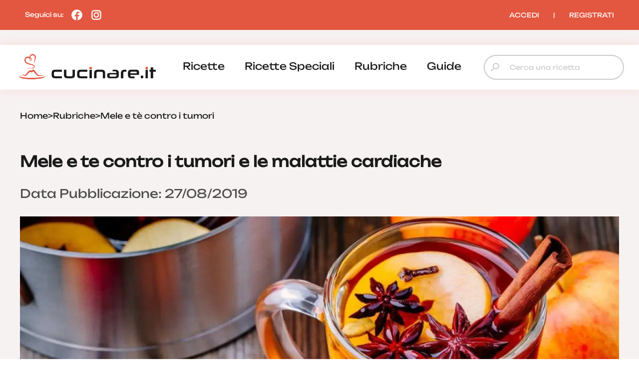

--- FILE ---
content_type: text/html; charset=UTF-8
request_url: https://www.cucinare.it/rubriche/mele-e-te-contro-i-tumori
body_size: 18422
content:


<!DOCTYPE html>
<html lang="it">
<head>

<meta http-equiv="Content-Type" content="text/html; charset=utf-8" />
<title>Mele e te contro i tumori e le malattie cardiache</title>

<meta name="description" content="Una mela (e un te) al giorno, tolgono il medico di torno: una ricerca scientifica dà indicazioni per prevenire tumori e malattie cardiache">
<meta name="robots" content="index, follow, max-image-preview:large">
<meta name="generator" content="Acquawebadv.it">


<link rel="preload" as="image" href="https://www.cucinare.it/i/MjE5OGVkMjZl48L3VwBbG9hZHMvcnVicmljaGUvMjAxOS8wOC9tZWxlLWUtdGUtY29udHJvLWktdHVtb3JpLmpwZ3w4NDB8NTcyfGpwZWd8/840x572-mele-e-te-contro-i-tumori.jpeg"
	  imagesrcset="https://www.cucinare.it/i/OGJiY2E4wNGR8BZL3VwbG9hZHMvcnVicmljaGUvMjAxOS8wOC9tZWxlLWUtdGUtY29udHJvLWktdHVtb3JpLmpwZ3wyNDB8MjQwfGpwZWd8Qw/240x240-mele-e-te-contro-i-tumori.jpeg 240w,
				   https://www.cucinare.it/i/YTVmMmM1Nj4h8ZLB3VwbG9hZHMvcnVicmljaGUvMjAxOS8wOC9tZWxlLWUtdGUtY29udHJvLWktdHVtb3JpLmpwZ3w0ODB8NDgwfGpwZWd8Qw/480x480-mele-e-te-contro-i-tumori.jpeg 480w,
				   https://www.cucinare.it/i/M2UzZT4QzOWZN8BL3VwbG9hZHMvcnVicmljaGUvMjAxOS8wOC9tZWxlLWUtdGUtY29udHJvLWktdHVtb3JpLmpwZ3w1NjB8MzgxfGpwZWd8/560x381-mele-e-te-contro-i-tumori.jpeg 560w,
				   https://www.cucinare.it/i/MjE5OGVkMjZl48L3VwBbG9hZHMvcnVicmljaGUvMjAxOS8wOC9tZWxlLWUtdGUtY29udHJvLWktdHVtb3JpLmpwZ3w4NDB8NTcyfGpwZWd8/840x572-mele-e-te-contro-i-tumori.jpeg 840w"
	  imagesizes="100vw" fetchpriority="high">
<link rel="image_src" href="https://www.cucinare.it/uploads/rubriche/2019/08/mele-e-te-contro-i-tumori.jpg">
<meta name="thumbnail" content="https://www.cucinare.it/uploads/rubriche/2019/08/mele-e-te-contro-i-tumori-280x280.jpg" />

<meta property="og:locale" content="it_IT"/>
<meta property="og:type" content="Website"/>
<meta property="og:title" content="Mele e te contro i tumori e le malattie cardiache">
<meta property="og:description" content="Una mela (e un te) al giorno, tolgono il medico di torno: una ricerca scientifica dà indicazioni per prevenire tumori e malattie cardiache">	
<meta property="og:url" content="https://www.cucinare.it/rubriche/mele-e-te-contro-i-tumori"/>
<meta property="og:site_name" content="Cucinare.it"/>
													  
<meta property="og:image" content="https://www.cucinare.it/i/MjE5OGVkMjZl48L3VwBbG9hZHMvcnVicmljaGUvMjAxOS8wOC9tZWxlLWUtdGUtY29udHJvLWktdHVtb3JpLmpwZ3w4NDB8NTcyfGpwZWd8/840x572-mele-e-te-contro-i-tumori.jpeg">
<meta property="og:image:width" content="840" />
<meta property="og:image:height" content="572" />

<meta property="og:image" content="https://www.cucinare.it/i/NTIzZWIwYz4NBZ8L3VwbG9hZHMvcnVicmljaGUvMjAxOS8wOC9tZWxlLWUtdGUtY29udHJvLWktdHVtb3JpLmpwZ3w0ODB8NDgwfGpwZWd8/480x480-mele-e-te-contro-i-tumori.jpeg">
<meta property="og:image:width" content="480" />
<meta property="og:image:height" content="480" />
											  
<meta property="og:image:type" content="image/jpeg" />
<meta property="og:image:alt" content="Una mela (e un te) al giorno, tolgono il medico di torno: una ricerca scientifica dà indicazioni per prevenire tumori e malattie cardiache" />
																			
<meta name="twitter:image" content="https://www.cucinare.it/i/MjE5OGVkMjZl48L3VwBbG9hZHMvcnVicmljaGUvMjAxOS8wOC9tZWxlLWUtdGUtY29udHJvLWktdHVtb3JpLmpwZ3w4NDB8NTcyfGpwZWd8/840x572-mele-e-te-contro-i-tumori.jpeg">
<meta name="twitter:card" content="summary_large_image">
															  
																			  

<meta name="verification" content="7314ef890088a7d5a91471e1fc423a72" />

<link rel="canonical" href="https://www.cucinare.it/rubriche/mele-e-te-contro-i-tumori" />
<!-- RESPONSIVE -->
<meta name='viewport' content='width=device-width, user-scalable=yes, initial-scale=1.0, minimum-scale=1.0, maximum-scale=5.0'>
<!-- RESPONSIVE -->
	<!-- ********************************************************************* -->
	<!-- <script async src="//pagead2.googlesyndication.com/pagead/js/adsbygoogle.js"></script> -->

<link rel="shortcut icon" type="image/x-icon" href="https://www.cucinare.it/template/IT/condivisi/grafica/favicon.ico?v=1">

<!-- //////////////////**************** CSS ****************////////////////// -->
<link href="https://www.cucinare.it/libs/minifier/convert_minify.php?absolute=https://www.cucinare.it/template/IT/condivisi&url=https://www.cucinare.it/template/IT/condivisi/css/reset-and-start.css" rel="stylesheet" type="text/css" media="screen">
<link href="https://www.cucinare.it/libs/minifier/convert_minify.php?absolute=https://www.cucinare.it/template/IT/desktopNEW2&url=https://www.cucinare.it/template/IT/desktopNEW2/css/megamenu-con-banner.css" rel="stylesheet" type="text/css" media="screen">
<link href="https://www.cucinare.it/libs/minifier/convert_minify.php?absolute=https://www.cucinare.it/template/IT/desktopNEW2&url=https://www.cucinare.it/template/IT/desktopNEW2/css/stili_overlay.css" rel="stylesheet" type="text/css" media="screen">
<link href="https://www.cucinare.it/libs/minifier/convert_minify.php?absolute=https://www.cucinare.it/template/IT/condivisi&url=https://www.cucinare.it/template/IT/condivisi/css/jquery-ui.min.css" rel="stylesheet" media="screen">

<!-- Extras -->
<link rel="stylesheet" type="text/css" href="https://www.cucinare.it/libs/minifier/convert_minify.php?absolute=https://www.cucinare.it/template/IT/desktopNEW2&url=https://www.cucinare.it/template/IT/desktopNEW2/css/commenti-feedback.css" media="screen">
<link rel="stylesheet" type="text/css" href="https://www.cucinare.it/libs/minifier/convert_minify.php?absolute=https://www.cucinare.it/template/IT/desktopNEW2&url=https://www.cucinare.it/template/IT/desktopNEW2/css/chatbot.css" media="screen">
<!-- <link rel="stylesheet" type="text/css" href="https://www.cucinare.it/libs/minifier/convert_minify.php?absolute=https://www.cucinare.it/template/IT/condivisi&url=https://www.cucinare.it/template/IT/condivisi/css/select2.css" media="screen"> -->


<!-- NUOVI CSS INIZIO -->
<link rel="preload" href="https://www.cucinare.it/template/IT/desktopNEW2/grafica/logo.png" as="image">
<link rel="preload" href="https://www.cucinare.it/template/IT/condivisi/font/Raleway-VariableFont_wght.ttf" as="font" type="font/ttf" crossorigin>
<link rel="preload" href="https://www.cucinare.it/template/IT/condivisi/font/Raleway-Italic-VariableFont_wght.ttf" as="font" type="font/ttf" crossorigin>
<link rel="preload" href="https://www.cucinare.it/template/IT/condivisi/font/Unbounded-VariableFont_wght.ttf" as="font" type="font/ttf" crossorigin>
<link rel="preload" href="https://www.cucinare.it/template/IT/condivisi/font/material-icons-sharp.woff2" as="font" type="font/woff2" crossorigin>
<style>
@font-face {
  font-family: "Raleway";
  src: url("https://www.cucinare.it/template/IT/condivisi/font/Raleway-VariableFont_wght.ttf");
  font-display: swap;
}
@font-face {
  font-family: "Raleway";
  src: url("https://www.cucinare.it/template/IT/condivisi/font/Raleway-Italic-VariableFont_wght.ttf");
  font-display: swap;
}
@font-face {
  font-family: "Unbounded";
  src: url("https://www.cucinare.it/template/IT/condivisi/font/Unbounded-VariableFont_wght.ttf");
  font-display: swap;
}
@font-face {
  font-family: "Material Icons Sharp";
  font-style: normal;
  font-weight: 400;
  font-display: block;
  src: url("https://www.cucinare.it/template/IT/condivisi/font/material-icons-sharp.woff2") format("woff2");
  font-display: swap;
}
.material-icons-sharp {
  font-family: "Material Icons Sharp";
  font-weight: normal;
  font-style: normal;
  font-size: 24px;
  line-height: 1;
  letter-spacing: normal;
  text-transform: none;
  display: inline-block;
  white-space: nowrap;
  word-wrap: normal;
  direction: ltr;
  -webkit-font-smoothing: antialiased;
  -moz-osx-font-smoothing: grayscale;
  text-rendering: optimizeLegibility;
  font-feature-settings: "liga";
}
</style>
<link rel="stylesheet" type="text/css" href="https://www.cucinare.it/libs/minifier/convert_minify.php?absolute=https://www.cucinare.it/template/IT/desktopNEW2&url=https://www.cucinare.it/template/IT/desktopNEW2/css/mainNEW.css" media="screen">
<!-- NUOVI FINE -->


<script src="https://www.cucinare.it/libs/minifier/convert_minify.php?absolute=https://www.cucinare.it/template/IT/condivisi&url=https://www.cucinare.it/template/IT/condivisi/scripts/jquery-3.7.1.min.js" ></script>						   
<script src="https://www.cucinare.it/libs/minifier/convert_minify.php?absolute=https://www.cucinare.it/template/IT/condivisi&url=https://www.cucinare.it/template/IT/condivisi/scripts/jquery-ui.min.js" defer></script> 






<script type="text/javascript" >
var siteURL="https://www.cucinare.it/";
var siteTemplateURL="https://www.cucinare.it/template/IT/desktopNEW2";
var templateSharedURL="https://www.cucinare.it/template/IT/condivisi";
														   

var createQueue = function () {
    var d = $.Deferred(),
        p = d.promise(),
        triggerQueue = function () {
            d.resolve();
        };

    return {
        addToQueue: p.then,
        triggerQueue: triggerQueue
    }
};
var swiperQueue = createQueue();
var overlayQueue = createQueue();

$(function() {
	$('[data-action="showMore"]').on('click', function() {
		$('#'+$(this).attr('data-rel')).css('max-height', 'none');
		$(this).parent().hide();
	});
		swiperQueue.triggerQueue();
	});
</script>

<script src="https://www.cucinare.it/libs/minifier/convert_minify.php?absolute=https://www.cucinare.it/template/IT/desktopNEW2&url=https://www.cucinare.it/template/IT/desktopNEW2/scripts/overlay_userbox.js" type="text/javascript" onload="overlayQueue.triggerQueue();" async></script>





	<!-- <script src="https://www.cucinare.it/libs/minifier/convert_minify.php?absolute=https://www.cucinare.it/template/IT/condivisi&url=https://www.cucinare.it/template/IT/condivisi/scripts/select2.min.js" ></script> -->
	<!--<script>$(function(){ $(".boxCommenti_js").load(siteURL+"box_commenti",{tipoCommento:1, elementoID: notiziaID},function(){});});	</script>-->
	<script type="application/ld+json" >
					{
					"@context":"https://schema.org","@graph":[
{
"@type":"WebPage",
"@id":"https://www.cucinare.it/rubriche/mele-e-te-contro-i-tumori",
"url": "https://www.cucinare.it/rubriche/mele-e-te-contro-i-tumori",
"name":"Mele e tè contro i tumori",
"isPartOf":{"@id":"https://www.cucinare.it/#website"},
"image":"https://www.cucinare.it/uploads/rubriche/2019/08/mele-e-te-contro-i-tumori.jpg",
"thumbnailUrl": "https://www.cucinare.it/uploads/rubriche/2019/08/mele-e-te-contro-i-tumori-360x245.webp",
"datePublished": "2019-08-27T07:00:50.000+01:00",
"dateModified": "2019-08-16T08:59:50.000+01:00",
"description": "Una mela al giorno toglie il medico di torno: lo conferma anche una ricerca scientifica che si è incentrata sulla correlazione tra assunzione di flavonoidi e rischio tumori e malattie cardiache mortali. Ebbene, mangiare mele e bere tè riduce il rischio di contrarre queste patologie: sono i ricercatori della School of Medical and Health Sciences presso l’ECU, Edith Cowan University, ad aver condotto uno studio, coordinato dal dotor Nicola Bondonno, che ha evidenziato come mele e tè sono tra gli alimenti più utili per ridurre i rischi di tumori e patologie cardiache mortali. Mela e tè contro tumori e malattie cardiache In particolare la ricerca ha dimostrato come bastano 500 mg di flavonoidi per ridurre in maniera importante la mortalità legata all’insorgenza di tumori o di disturbi cardiaci. Per raggiungere tale ‘dose consigliata’, suggeriscono gli stessi ricercatori, basterebbe assumere nell’arco di una giornata una tazza di tè, una mela, un’arancia, cento grammi di mirtilli e cento grammi di broccoli. La ricerca ha coinvolto 53.048 cittadini danesi di cui sono state analizzate le abitudini alimentari.I risultati di tale ricerca sono fondamentali perché mostrano l’importanza di una dieta ricca di flavonoidi nella prevenzione di tumori e disturbi cardiaci. Purtroppo, precisano gli stessi ricercatori, tali effetti positivi non servono ad eliminare i rischi connessi al fumo e al consumo di alcolici: per questo motivo, il comportamento più adatto da adottare al momento è quello di smettere di fumare e ridurre sensibilmente il consumo di alcol. Ovviamente, unendo tali azioni con l’incremento dell’assunzione di flavonoidi si potrebbe avere un effetto importante: si tratterebbe di una grande mano nella lotta al cancro e nella prevenzione delle malattie cardiache mortali. Ecco allora che il noto proverbio potrebbe essere aggiornato in base alle ultime risultanze scientifiche: una mela, e un tè, al giorno, tolgono il medico di torno!",
"inLanguage": "it-IT",
"potentialAction": [{"@type": "ReadAction","target": ["https://www.cucinare.it/rubriche/mele-e-te-contro-i-tumori"]}]
},{
"@type": "ImageObject",
"inLanguage": "it-IT",
"@id": "https://www.cucinare.it/rubriche/mele-e-te-contro-i-tumori/#primaryimage",
"url": "https://www.cucinare.it/uploads/rubriche/2019/08/mele-e-te-contro-i-tumori.jpg",
"contentUrl": "https://www.cucinare.it/uploads/rubriche/2019/08/mele-e-te-contro-i-tumori.jpg",
"width": 1280,
"height": 720,
"caption":"Mele e tè contro i tumori"
}
]
}
</script>

		<script type="application/ld+json" >
		{
		  "@context": "http://schema.org",
		  "@type": "Article",
		  "author": [
			{
				"@type": "Organization",
				"name": "Gruppoimpiego24",
				"sameAs": "https://www.gruppoimpiego24.it/"
			}
			],
		  		  
		  "publisher": {
			"@type": "Organization",
			"name": "Cucinare.it",
			"logo": {
					"@type": "ImageObject",
					"url": "https://www.cucinare.it/template/IT/condivisi/grafica/logo_cucinare.png",
					"width": "200px",
					"height": "42px"
				}
		  },
		  
		  
		  "headline": "Mele e tè contro i tumori",
		  
		  "datePublished": "2019-08-27 07:00:50",
		  "dateModified": "2019-08-27 07:00:50",
		  
		  "text": "Una mela al giorno toglie il medico di torno: lo conferma anche una ricerca scientifica che si è incentrata sulla correlazione tra assunzione di flavonoidi e rischio tumori e malattie cardiache mortali. Ebbene, mangiare mele e bere tè riduce il rischio di contrarre queste patologie: sono i ricercatori della School of Medical and Health Sciences presso l’ECU, Edith Cowan University, ad aver condotto uno studio, coordinato dal dotor Nicola Bondonno, che ha evidenziato come mele e tè sono tra gli alimenti più utili per ridurre i rischi di tumori e patologie cardiache mortali. Mela e tè contro tumori e malattie cardiache In particolare la ricerca ha dimostrato come bastano 500 mg di flavonoidi per ridurre in maniera importante la mortalità legata all’insorgenza di tumori o di disturbi cardiaci. Per raggiungere tale ‘dose consigliata’, suggeriscono gli stessi ricercatori, basterebbe assumere nell’arco di una giornata una tazza di tè, una mela, un’arancia, cento grammi di mirtilli e cento grammi di broccoli. La ricerca ha coinvolto 53.048 cittadini danesi di cui sono state analizzate le abitudini alimentari.I risultati di tale ricerca sono fondamentali perché mostrano l’importanza di una dieta ricca di flavonoidi nella prevenzione di tumori e disturbi cardiaci. Purtroppo, precisano gli stessi ricercatori, tali effetti positivi non servono ad eliminare i rischi connessi al fumo e al consumo di alcolici: per questo motivo, il comportamento più adatto da adottare al momento è quello di smettere di fumare e ridurre sensibilmente il consumo di alcol. Ovviamente, unendo tali azioni con l’incremento dell’assunzione di flavonoidi si potrebbe avere un effetto importante: si tratterebbe di una grande mano nella lotta al cancro e nella prevenzione delle malattie cardiache mortali. Ecco allora che il noto proverbio potrebbe essere aggiornato in base alle ultime risultanze scientifiche: una mela, e un tè, al giorno, tolgono il medico di torno!",
		  "image": {
			"@type": "ImageObject",
			"url": "https://www.cucinare.it/uploads/rubriche/2019/08/mele-e-te-contro-i-tumori.jpg",
			"height": 720,
			"width": 1280
		  }}
		</script>
			







<!--
    <script >
		var url_popup ='https://www.cucinare.it/registrazione-popup'; var w_popup=500;var h_popup=600;
	</script>
    <script src="https://www.cucinare.it/libs/minifier/convert_minify.php?absolute=https://www.cucinare.it/template/IT/condivisi&url=https://www.cucinare.it/template/IT/condivisi/scripts/popup_script.js" ></script>
    
--><script>
var shareURL="https://www.cucinare.it/rubriche/mele-e-te-contro-i-tumori";
var notiziaID=2152;
$(function(){
	$(".preferiti_js").click(function(){
		$.post(siteURL+"funzioni/funzioni-preferiti.php",{azione: 'add', url: shareURL, id: notiziaID, tipo: 1 },function(data){
			alert(data);	
		});	
	});
});
</script>
</head>
<body>
	<div class="pageWrapper">
		<!-- /////////////// | Header | /////////////// -->
<header class="headerWrapper">
	<div class="headerTop">
		<div>Seguici su: 
			<a href="https://www.facebook.com/cucinareit" target="_blank" title="Seguici su Facebook"><i><?xml version="1.0"?><svg xmlns="http://www.w3.org/2000/svg"  viewBox="0 0 24 24" width="24px" height="24px">    <path d="M12,2C6.477,2,2,6.477,2,12c0,5.013,3.693,9.153,8.505,9.876V14.65H8.031v-2.629h2.474v-1.749 c0-2.896,1.411-4.167,3.818-4.167c1.153,0,1.762,0.085,2.051,0.124v2.294h-1.642c-1.022,0-1.379,0.969-1.379,2.061v1.437h2.995 l-0.406,2.629h-2.588v7.247C18.235,21.236,22,17.062,22,12C22,6.477,17.523,2,12,2z"/></svg></i></a>
			<a href="https://www.instagram.com/cucinare.it/" target="_blank" title="Seguici su Instagram"><i><?xml version="1.0"?><svg xmlns="http://www.w3.org/2000/svg"  viewBox="0 0 24 24" width="24px" height="24px">    <path d="M 8 3 C 5.243 3 3 5.243 3 8 L 3 16 C 3 18.757 5.243 21 8 21 L 16 21 C 18.757 21 21 18.757 21 16 L 21 8 C 21 5.243 18.757 3 16 3 L 8 3 z M 8 5 L 16 5 C 17.654 5 19 6.346 19 8 L 19 16 C 19 17.654 17.654 19 16 19 L 8 19 C 6.346 19 5 17.654 5 16 L 5 8 C 5 6.346 6.346 5 8 5 z M 17 6 A 1 1 0 0 0 16 7 A 1 1 0 0 0 17 8 A 1 1 0 0 0 18 7 A 1 1 0 0 0 17 6 z M 12 7 C 9.243 7 7 9.243 7 12 C 7 14.757 9.243 17 12 17 C 14.757 17 17 14.757 17 12 C 17 9.243 14.757 7 12 7 z M 12 9 C 13.654 9 15 10.346 15 12 C 15 13.654 13.654 15 12 15 C 10.346 15 9 13.654 9 12 C 9 10.346 10.346 9 12 9 z"/></svg></i></a>
		</div>
		<div><div class="box_utente_js">
    <nav class="navLogin">
		<a href="https://www.cucinare.it/login" rel="nofollow">ACCEDI</a>
		<span class="navSeparatore">|</span> 
		<a href="https://www.cucinare.it/registrazione-utente">REGISTRATI</a>
	</nav>
</div></div>
	</div>
	<div class="headerBottom">
		<div>
			<div class="headerTopMobile">
				<a class="logo" href="https://www.cucinare.it" title="cucinare.it"></a>
				<button class="hamburgerMenu toggleMenuMobile_js" aria-label="Menu"></button>
			</div>
			<div class="desktopMenu"><nav id="menu-wrapper" class="clearfix" data-breakpoint="800">
<ul class="nav mr-3">
		<li class="menu-top"><a href="https://www.cucinare.it/categoria/ricette">ricette</a><div class="velone p-3"><div class="content-sotto-menu"><div class="nav-column"><div class="titoloCategoria-menuTop"><a href="https://www.cucinare.it/categoria/antipasti">antipasti</a></div></div>          
<div class="nav-column"><div class="titoloCategoria-menuTop"><a href="https://www.cucinare.it/categoria/primi">primi</a></div></div>          
<div class="nav-column"><div class="titoloCategoria-menuTop"><a href="https://www.cucinare.it/categoria/secondi">secondi</a></div></div>          
<div class="nav-column"><div class="titoloCategoria-menuTop"><a href="https://www.cucinare.it/categoria/contorni">contorni</a></div></div>          
<div class="nav-column"><div class="titoloCategoria-menuTop"><a href="https://www.cucinare.it/categoria/decorazioni">decorazioni</a></div></div>          
<div class="nav-column"><div class="titoloCategoria-menuTop"><a href="https://www.cucinare.it/categoria/lievitati">lievitati</a></div></div>          
<div class="nav-column"><div class="titoloCategoria-menuTop"><a href="https://www.cucinare.it/categoria/dolci">dolci</a></div></div>          
<div class="nav-column"><div class="titoloCategoria-menuTop"><a href="https://www.cucinare.it/categoria/in-evidenza">in evidenza</a></div></div>          
<div class="nav-column"><div class="titoloCategoria-menuTop"><a href="https://www.cucinare.it/categoria/ricette-estive">ricette estive</a></div></div>          
</div></div></li>		<li class="menu-top"><a href="https://www.cucinare.it/categoria/ricette-speciali">ricette speciali</a><div class="velone p-3"><div class="content-sotto-menu"><div class="nav-column"><div class="titoloCategoria-menuTop"><a href="https://www.cucinare.it/categoria/ricette-natalizie">ricette natalizie</a></div></div>          
<div class="nav-column"><div class="titoloCategoria-menuTop"><a href="https://www.cucinare.it/categoria/ricette-san-silvestro-e-capodanno">ricette san silvestro e capodanno</a></div></div>          
<div class="nav-column"><div class="titoloCategoria-menuTop"><a href="https://www.cucinare.it/categoria/ricette-befana">ricette befana</a></div></div>          
<div class="nav-column"><div class="titoloCategoria-menuTop"><a href="https://www.cucinare.it/categoria/ricette-di-halloween">ricette di halloween</a></div></div>          
<div class="nav-column"><div class="titoloCategoria-menuTop"><a href="https://www.cucinare.it/categoria/ricette-san-valentino">ricette san valentino</a></div></div>          
<div class="nav-column"><div class="titoloCategoria-menuTop"><a href="https://www.cucinare.it/categoria/ricette-di-carnevale">ricette di carnevale</a></div></div>          
<div class="nav-column"><div class="titoloCategoria-menuTop"><a href="https://www.cucinare.it/categoria/ricette-festa-della-donna">ricette festa della donna</a></div></div>          
<div class="nav-column"><div class="titoloCategoria-menuTop"><a href="https://www.cucinare.it/categoria/ricette-festa-del-papa">ricette festa del papà</a></div></div>          
<div class="nav-column"><div class="titoloCategoria-menuTop"><a href="https://www.cucinare.it/categoria/ricette-pasqua">ricette pasqua</a></div></div>          
</div></div></li>		<li class="menu-top"><a href="https://www.cucinare.it/rubriche">rubriche</a></li>		<li class="menu-top"><a href="https://www.cucinare.it/guide">guide</a><div class="velone p-3"><div class="content-sotto-menu"><div class="nav-column"><div class="titoloCategoria-menuTop"><a href="https://www.cucinare.it/guide/ingredienti">ingredienti</a></div></div>          
<div class="nav-column"><div class="titoloCategoria-menuTop"><a href="https://www.cucinare.it/guide/pulire-e-tagliare">pulire e tagliare</a></div></div>          
<div class="nav-column"><div class="titoloCategoria-menuTop"><a href="https://www.cucinare.it/guide/come-fare">come fare</a></div></div>          
<div class="nav-column"><div class="titoloCategoria-menuTop"><a href="https://www.cucinare.it/guide/i-nostri-menu">i nostri menu</a></div></div>          
</div></div></li></ul>
</nav></div>
			<div class="ricerca"><form action="/"  method="get" style="width:100%;" >
	<input type="hidden" name="p" value="elenco-ricette">
	<div class="inputContainer">
		<i class="material-icons-sharp search"></i>
		<input type="search" placeholder="Cerca una ricetta" name="cosa"  autocomplete='off' data-l='0' value="">
	</div>
	<span style="display: none;"><button type="submit" data-l='3'>Cerca</button></span>
</form>
</div>
		</div>
	</div>
	
<div class="menu-mobile">
	<div class="menu-mobile-header">
		<div><img src="https://www.cucinare.it/template/IT/condivisi/grafica/logo-cucinare-bianco.png" alt="cucinare.it" width="200" height="47"><i class="material-icons-sharp close toggleMenuMobile_js"></i></div>
		<div class="ricerca"><form action="/"  method="get" style="width:100%;" >
	<input type="hidden" name="p" value="elenco-ricette">
	<div class="inputContainer">
		<i class="material-icons-sharp search"></i>
		<input type="search" placeholder="Cerca una ricetta" name="cosa"  autocomplete='off' data-l='0' value="">
	</div>
	<span style="display: none;"><button type="submit" data-l='3'>Cerca</button></span>
</form>
</div>
	</div>
	<nav class="menu-mobile-main">
					<div>
						<a href="https://www.cucinare.it/categoria/ricette">ricette</a>
								</div>
		
							<div>
						<a href="https://www.cucinare.it/categoria/ricette-speciali">ricette speciali</a>
								</div>
		
							<div>
						<a href="https://www.cucinare.it/rubriche">rubriche</a>
								</div>
		
							<div>
						<a class="menu-mobile-sub_js" data-catid="126">guide</a>
						                <div class="menu-mobile-sub" data-rel="126">
                    					<div><a href="https://www.cucinare.it/guide/ingredienti">ingredienti</a></div>
			
											<div><a href="https://www.cucinare.it/guide/pulire-e-tagliare">pulire e tagliare</a></div>
			
											<div><a href="https://www.cucinare.it/guide/come-fare">come fare</a></div>
			
											<div><a href="https://www.cucinare.it/guide/i-nostri-menu">i nostri menu</a></div>
			
						                </div>
					</div>
		
				</nav>
	<div class="menu-mobile-footer box_utente_mobile_js">
		    <nav class="navLogin">
		<a href="https://www.cucinare.it/login" rel="nofollow">ACCEDI</a>
		<span class="navSeparatore">|</span> 
		<a href="https://www.cucinare.it/registrazione-utente">REGISTRATI</a>
	</nav>
	</div>
</div>
<script>
$('a.menu-mobile-sub_js').on('click', function() {
	$(this).parent().find('[data-rel="'+$(this).attr('data-catid')+'"]').toggle();
});
</script></header>
<!-- /////////////// | /Header | /////////////// -->
<script>
$('.toggleMenuMobile_js').on('click', function(){$('.menu-mobile').toggleClass('show');});
</script>		<main class="mainWrapper ricetta">
			<div class="row boxed">
				
<nav class="breadcrumb">
    <ul itemscope itemtype="http://schema.org/BreadcrumbList">
        <li itemprop="itemListElement" itemscope itemtype="http://schema.org/ListItem">
            <a class="breadcrumb-item active"  itemprop='item' href="https://www.cucinare.it" title="home"> <span itemprop='name'>Home</span></a>
            <meta itemprop="position" content="1" />
        </li>
        <!-- <li>&gt;</li> -->
        <li>&gt;</li>
				<li itemprop='itemListElement' itemscope itemtype='http://schema.org/ListItem' >
					<a itemprop='item' href='https://www.cucinare.it/rubriche'><span itemprop='name'>Rubriche</span></a>
					<meta itemprop='position' content='4' />
				</li>
				<li>&gt;</li>
				<li itemprop='itemListElement' itemscope itemtype='http://schema.org/ListItem' >
					<a itemprop='item'  href='#' ><span itemprop='name'>Mele e tè contro i tumori</span></a>
					<meta itemprop='position' content='4' />
				</li>    </ul>
</nav>
				<!--
<div style="width:970px; height:250px; margin:20px auto;">
</div>
-->			</div>
			<article class="dettaglioRicetta boxed">
				<header>
					<h1>Mele e te contro i tumori e le malattie cardiache</h1>
					<p>Data Pubblicazione:&nbsp;27/08/2019</p> 				</header>
				<section class="row dettaglioRicetta-copertina">
					<figure class="col w100">
						<picture><source media="(min-width: 1200px)" srcset="/i/OTBjMjk3Mm4N8ZLB3VwbG9hZHMvcnVicmljaGUvMjAxOS8wOC9tZWxlLWUtdGUtY29udHJvLWktdHVtb3JpLmpwZ3wxMjAwfDg0MHx3ZWJwfA/1200x840-mele-e-te-contro-i-tumori.webp 1x, /i/ZDYZzMGQ3ZmN8L43VwBbG9hZHMvcnVicmljaGUvMjAxOS8wOC9tZWxlLWUtdGUtY29udHJvLWktdHVtb3JpLmpwZ3wyNDAwfDE2ODB8d2VicHw/2400x1680-mele-e-te-contro-i-tumori.webp 2x, /i/YmUzZDkxM2Z8ZLB34VwbG9hZHMvcnVicmljaGUvMjAxOS8wOC9tZWxlLWUtdGUtY29udHJvLWktdHVtb3JpLmpwZ3wxMjAwfDg0MHxqcGd8/1200x840-mele-e-te-contro-i-tumori.jpg 1x, /i/ZjdZjNWJhBMDV48L3VwbG9hZHMvcnVicmljaGUvMjAxOS8wOC9tZWxlLWUtdGUtY29udHJvLWktdHVtb3JpLmpwZ3wyNDAwfDE2ODB8anBnfA/2400x1680-mele-e-te-contro-i-tumori.jpg 2x">
<source media="(min-width: 1024px)" srcset="/i/OGI0MjQ44NDlB8ZL3VwbG9hZHMvcnVicmljaGUvMjAxOS8wOC9tZWxlLWUtdGUtY29udHJvLWktdHVtb3JpLmpwZ3wxMDI0fDcxOXx3ZWJwfA/1024x719-mele-e-te-contro-i-tumori.webp 1x, /i/NjVmYTNiZGNZ48LB3VwbG9hZHMvcnVicmljaGUvMjAxOS8wOC9tZWxlLWUtdGUtY29udHJvLWktdHVtb3JpLmpwZ3wyMDQ4fDE0Mzh8d2VicHw/2048x1438-mele-e-te-contro-i-tumori.webp 2x, /i/OGUzNmF4mMmF8ZBL3VwbG9hZHMvcnVicmljaGUvMjAxOS8wOC9tZWxlLWUtdGUtY29udHJvLWktdHVtb3JpLmpwZ3wxMDI0fDcxOXxqcGd8/1024x719-mele-e-te-contro-i-tumori.jpg 1x, /i/ZDYZ0OTUzYWF8L43VwBbG9hZHMvcnVicmljaGUvMjAxOS8wOC9tZWxlLWUtdGUtY29udHJvLWktdHVtb3JpLmpwZ3wyMDQ4fDE0Mzh8anBnfA/2048x1438-mele-e-te-contro-i-tumori.jpg 2x">
<source media="(min-width: 768px)" srcset="/i/YzkxZjQ14ZjF8ZL3BVwbG9hZHMvcnVicmljaGUvMjAxOS8wOC9tZWxlLWUtdGUtY29udHJvLWktdHVtb3JpLmpwZ3w3Mjh8NTExfHdlYnB8/728x511-mele-e-te-contro-i-tumori.webp 1x, /i/OTkxZWE2MT4B8ZL3BVwbG9hZHMvcnVicmljaGUvMjAxOS8wOC9tZWxlLWUtdGUtY29udHJvLWktdHVtb3JpLmpwZ3wxNDU2fDEwMjJ8d2VicHw/1456x1022-mele-e-te-contro-i-tumori.webp 2x, /i/OWUyMjIxYmV8Z4BL3VwbG9hZHMvcnVicmljaGUvMjAxOS8wOC9tZWxlLWUtdGUtY29udHJvLWktdHVtb3JpLmpwZ3w3Mjh8NTExfGpwZ3w/728x511-mele-e-te-contro-i-tumori.jpg 1x, /i/OWZiNDI0YB2Z8Z4L3VwbG9hZHMvcnVicmljaGUvMjAxOS8wOC9tZWxlLWUtdGUtY29udHJvLWktdHVtb3JpLmpwZ3wxNDU2fDEwMjJ8anBnfA/1456x1022-mele-e-te-contro-i-tumori.jpg 2x">
<source media="(min-width: 240px)" srcset="/i/ODBiYTRiOGZ8ZL4B3VwbG9hZHMvcnVicmljaGUvMjAxOS8wOC9tZWxlLWUtdGUtY29udHJvLWktdHVtb3JpLmpwZ3wzMjB8MjI1fHdlYnB8/320x225-mele-e-te-contro-i-tumori.webp 1x, /i/NDVjMGU1MGRZ8L4B3VwbG9hZHMvcnVicmljaGUvMjAxOS8wOC9tZWxlLWUtdGUtY29udHJvLWktdHVtb3JpLmpwZ3w2NDB8NDUwfHdlYnB8/640x450-mele-e-te-contro-i-tumori.webp 2x, /i/NzA1ZDg24OGRZ8BL3VwbG9hZHMvcnVicmljaGUvMjAxOS8wOC9tZWxlLWUtdGUtY29udHJvLWktdHVtb3JpLmpwZ3wzMjB8MjI1fGpwZ3w/320x225-mele-e-te-contro-i-tumori.jpg 1x, /i/MzdmMzJh4BY2ZJ8L3VwbG9hZHMvcnVicmljaGUvMjAxOS8wOC9tZWxlLWUtdGUtY29udHJvLWktdHVtb3JpLmpwZ3w2NDB8NDUwfGpwZ3w/640x450-mele-e-te-contro-i-tumori.jpg 2x">
<img src="/i/ODBiYTRiOGZ8ZL4B3VwbG9hZHMvcnVicmljaGUvMjAxOS8wOC9tZWxlLWUtdGUtY29udHJvLWktdHVtb3JpLmpwZ3wzMjB8MjI1fHdlYnB8/320x225-mele-e-te-contro-i-tumori.webp" srcset="/i/ODBiYTRiOGZ8ZL4B3VwbG9hZHMvcnVicmljaGUvMjAxOS8wOC9tZWxlLWUtdGUtY29udHJvLWktdHVtb3JpLmpwZ3wzMjB8MjI1fHdlYnB8/320x225-mele-e-te-contro-i-tumori.webp 1x, /i/NDVjMGU1MGRZ8L4B3VwbG9hZHMvcnVicmljaGUvMjAxOS8wOC9tZWxlLWUtdGUtY29udHJvLWktdHVtb3JpLmpwZ3w2NDB8NDUwfHdlYnB8/640x450-mele-e-te-contro-i-tumori.webp 2x, /i/NzA1ZDg24OGRZ8BL3VwbG9hZHMvcnVicmljaGUvMjAxOS8wOC9tZWxlLWUtdGUtY29udHJvLWktdHVtb3JpLmpwZ3wzMjB8MjI1fGpwZ3w/320x225-mele-e-te-contro-i-tumori.jpg 1x, /i/MzdmMzJh4BY2ZJ8L3VwbG9hZHMvcnVicmljaGUvMjAxOS8wOC9tZWxlLWUtdGUtY29udHJvLWktdHVtb3JpLmpwZ3w2NDB8NDUwfGpwZ3w/640x450-mele-e-te-contro-i-tumori.jpg 2x" alt="Mele e tè contro i tumori"></picture>					</figure>
				</section>
				<div class="row dettaglioRicetta-paragrafi">
					<div class="col w70">
						<div class="dettaglioRicetta-nav">
							<div>
								<a class="toolbarBtn" href=" https://wa.me/?text=https%3A%2F%2Fwww.cucinare.it%2Fricetta%2Friso-pilaf-alla-melagrana"><?xml version="1.0"?><svg xmlns="http://www.w3.org/2000/svg"  viewBox="0 0 50 50" width="50px" height="50px">    <path d="M25,2C12.318,2,2,12.318,2,25c0,3.96,1.023,7.854,2.963,11.29L2.037,46.73c-0.096,0.343-0.003,0.711,0.245,0.966 C2.473,47.893,2.733,48,3,48c0.08,0,0.161-0.01,0.24-0.029l10.896-2.699C17.463,47.058,21.21,48,25,48c12.682,0,23-10.318,23-23 S37.682,2,25,2z M36.57,33.116c-0.492,1.362-2.852,2.605-3.986,2.772c-1.018,0.149-2.306,0.213-3.72-0.231 c-0.857-0.27-1.957-0.628-3.366-1.229c-5.923-2.526-9.791-8.415-10.087-8.804C15.116,25.235,13,22.463,13,19.594 s1.525-4.28,2.067-4.864c0.542-0.584,1.181-0.73,1.575-0.73s0.787,0.005,1.132,0.021c0.363,0.018,0.85-0.137,1.329,1.001 c0.492,1.168,1.673,4.037,1.819,4.33c0.148,0.292,0.246,0.633,0.05,1.022c-0.196,0.389-0.294,0.632-0.59,0.973 s-0.62,0.76-0.886,1.022c-0.296,0.291-0.603,0.606-0.259,1.19c0.344,0.584,1.529,2.493,3.285,4.039 c2.255,1.986,4.158,2.602,4.748,2.894c0.59,0.292,0.935,0.243,1.279-0.146c0.344-0.39,1.476-1.703,1.869-2.286 s0.787-0.487,1.329-0.292c0.542,0.194,3.445,1.604,4.035,1.896c0.59,0.292,0.984,0.438,1.132,0.681 C37.062,30.587,37.062,31.755,36.57,33.116z"/></svg></a>
								<a class="toolbarBtn preferiti_js"><i class="material-icons-sharp favorite_border"></i></a>
							</div>
						</div>
						<section class="dettaglioRicetta-descrizione">
							<!--
							<header>
								<h2>Descrizione</h2>
							</header>
							-->
							<div class="WYSIWYG">Una <strong>mela al giorno toglie il medico di torno</strong>: lo conferma anche una ricerca scientifica che si è incentrata sulla correlazione tra assunzione di <strong>flavonoidi </strong>e rischio tumori e malattie cardiache mortali. Ebbene, mangiare mele e bere tè riduce il rischio di contrarre queste patologie: sono i ricercatori della School of Medical and Health Sciences presso l’ECU, Edith Cowan University, ad aver condotto uno studio, coordinato dal dotor Nicola Bondonno, che ha evidenziato come mele e tè sono tra gli alimenti più utili per ridurre i rischi di tumori e patologie cardiache mortali. <h2>Mela e tè contro tumori e malattie cardiache</h2> In particolare la ricerca ha dimostrato come bastano 500 mg di flavonoidi per ridurre in maniera importante la mortalità legata all’insorgenza di tumori o di disturbi cardiaci. Per raggiungere tale ‘dose consigliata’, suggeriscono gli stessi ricercatori, basterebbe assumere nell’arco di una giornata una tazza di tè, una mela, un’arancia, cento grammi di mirtilli e cento grammi di broccoli. La ricerca ha coinvolto 53.048 cittadini danesi di cui sono state analizzate le abitudini alimentari.<br />I risultati di tale ricerca sono fondamentali perché mostrano l’importanza di una dieta ricca di flavonoidi nella <strong>prevenzione di tumori</strong> e disturbi cardiaci. Purtroppo, precisano gli stessi ricercatori, tali effetti positivi non servono ad eliminare i rischi connessi al fumo e al consumo di alcolici: per questo motivo, il comportamento più adatto da adottare al momento è quello di smettere di fumare e ridurre sensibilmente il consumo di alcol. Ovviamente, unendo tali azioni con l’incremento dell’assunzione di flavonoidi si potrebbe avere un effetto importante: si tratterebbe di una grande mano nella lotta al cancro e nella prevenzione delle malattie cardiache mortali. Ecco allora che il noto proverbio potrebbe essere aggiornato in base alle ultime risultanze scientifiche: una <a href="https://www.cucinare.it/guide/ingredienti/le-mele">mela</a>, e un tè, al giorno, tolgono il medico di torno!</div>
							<span>Pubblicata il <strong>27/08/2019</strong></span>
							<div><!--
<div class="w-100" >
</div>
--></div>
						</section>
					</div>
					<section class="col w30">
						<header class="text-align-center">
							<h2>Ricette correlate</h2>
						</header>
												<!-- Correlati --> 
						<div class="cards-wrapper correlatiWrapper">
<a class="cardLink" href="https://www.cucinare.it/guide/pulire-e-tagliare/pulire-e-tagliare-le-mele" title="PULIRE E TAGLIARE LE MELE">
<aside class="card correlati">
	<div>
	
		<!--<img src="/uploads/wp-content/uploads/2016/04/pulire_e_tagliare_le_mele-360x245.webp" width="360" height="245" alt="PULIRE E TAGLIARE LE MELE">-->
		<img src="/i/ZTgZ2YzRlM42BZ8L3VwbG9hZHMvd3AtY29udGVudC91cGxvYWRzLzIwMTYvMDQvcHVsaXJlX2VfdGFnbGlhcmVfbGVfbWVsZS5qcGd8MzYwfDI0NXx3ZWJwfEM/360x245-pulire_e_tagliare_le_mele.webp" width="360" height="245" srcset="/i/ZTgZ2YzRlM42BZ8L3VwbG9hZHMvd3AtY29udGVudC91cGxvYWRzLzIwMTYvMDQvcHVsaXJlX2VfdGFnbGlhcmVfbGVfbWVsZS5qcGd8MzYwfDI0NXx3ZWJwfEM/360x245-pulire_e_tagliare_le_mele.webp 1x, /i/NWE0NzQ2MGRZ84L3VwBbG9hZHMvd3AtY29udGVudC91cGxvYWRzLzIwMTYvMDQvcHVsaXJlX2VfdGFnbGlhcmVfbGVfbWVsZS5qcGd8NzIwfDQ5MHx3ZWJwfEM/720x490-pulire_e_tagliare_le_mele.webp 2x, /i/MjlkZjE2ODZd48L3VBwbG9hZHMvd3AtY29udGVudC91cGxvYWRzLzIwMTYvMDQvcHVsaXJlX2VfdGFnbGlhcmVfbGVfbWVsZS5qcGd8MzYwfDI0NXxqcGd8Qw/360x245-pulire_e_tagliare_le_mele.jpg 1x, /i/NGY1MTN4lODFZ8L3VwBbG9hZHMvd3AtY29udGVudC91cGxvYWRzLzIwMTYvMDQvcHVsaXJlX2VfdGFnbGlhcmVfbGVfbWVsZS5qcGd8NzIwfDQ5MHxqcGd8Qw/720x490-pulire_e_tagliare_le_mele.jpg 2x" alt="PULIRE E TAGLIARE LE MELE" loading="lazy">	</div>
	<div class="card-info">
		<div>
			<h3 class="card-title">Pulire e tagliare le mele</h3>
		</div>
	</div>
</aside>
</a>
<a class="cardLink" href="https://www.cucinare.it/rubriche/cibo-spazzatura-e-tumori-gli-studi-che-confermano-il-legame" title="CIBO SPAZZATURA E TUMORI: GLI STUDI CHE CONFERMANO IL LEGAME">
<aside class="card correlati">
	<div>
	
		<!--<img src="/uploads/rubriche/2018/02/cibospazzatura-360x245.webp" width="360" height="245" alt="CIBO SPAZZATURA E TUMORI: GLI STUDI CHE CONFERMANO IL LEGAME">-->
		<img src="/i/YWY0ZTRmODZ8Z4L3VwBbG9hZHMvcnVicmljaGUvMjAxOC8wMi9jaWJvc3BhenphdHVyYS5qcGd8MzYwfDI0NXx3ZWJwfEM/360x245-cibospazzatura.webp" width="360" height="245" srcset="/i/YWY0ZTRmODZ8Z4L3VwBbG9hZHMvcnVicmljaGUvMjAxOC8wMi9jaWJvc3BhenphdHVyYS5qcGd8MzYwfDI0NXx3ZWJwfEM/360x245-cibospazzatura.webp 1x, /i/MWQ2NTQ3YjBZR84L3VwbG9hZHMvcnVicmljaGUvMjAxOC8wMi9jaWJvc3BhenphdHVyYS5qcGd8NzIwfDQ5MHx3ZWJwfEM/720x490-cibospazzatura.webp 2x, /i/MTY4MDg3MT4ZR8L3VwBbG9hZHMvcnVicmljaGUvMjAxOC8wMi9jaWJvc3BhenphdHVyYS5qcGd8MzYwfDI0NXxqcGd8Qw/360x245-cibospazzatura.jpg 1x, /i/NzAwZWFm4MTJZ8BL3VwbG9hZHMvcnVicmljaGUvMjAxOC8wMi9jaWJvc3BhenphdHVyYS5qcGd8NzIwfDQ5MHxqcGd8Qw/720x490-cibospazzatura.jpg 2x" alt="CIBO SPAZZATURA E TUMORI: GLI STUDI CHE CONFERMANO IL LEGAME" loading="lazy">	</div>
	<div class="card-info">
		<div>
			<h3 class="card-title">Cibo spazzatura e tumori: gli ...</h3>
		</div>
	</div>
</aside>
</a>
<a class="cardLink" href="https://www.cucinare.it/rubriche/bere-caffe-aumenta-il-rischio-tumore-la-risposta-definitiva" title="BERE CAFFÈ AUMENTA IL RISCHIO TUMORE? LA RISPOSTA DEFINITIVA">
<aside class="card correlati">
	<div>
	
		<!--<img src="/uploads/rubriche/2018/09/caffetumore-360x245.webp" width="360" height="245" alt="BERE CAFFÈ AUMENTA IL RISCHIO TUMORE? LA RISPOSTA DEFINITIVA">-->
		<img src="/i/MTcxYWU3YT4ZF8L3VwBbG9hZHMvcnVicmljaGUvMjAxOC8wOS9jYWZmZXR1bW9yZS5qcGd8MzYwfDI0NXx3ZWJwfEM/360x245-caffetumore.webp" width="360" height="245" srcset="/i/MTcxYWU3YT4ZF8L3VwBbG9hZHMvcnVicmljaGUvMjAxOC8wOS9jYWZmZXR1bW9yZS5qcGd8MzYwfDI0NXx3ZWJwfEM/360x245-caffetumore.webp 1x, /i/YTUzMWVmOT4N8ZBL3VwbG9hZHMvcnVicmljaGUvMjAxOC8wOS9jYWZmZXR1bW9yZS5qcGd8NzIwfDQ5MHx3ZWJwfEM/720x490-caffetumore.webp 2x, /i/YWYyMDg2MWN8Z4L3VwBbG9hZHMvcnVicmljaGUvMjAxOC8wOS9jYWZmZXR1bW9yZS5qcGd8MzYwfDI0NXxqcGd8Qw/360x245-caffetumore.jpg 1x, /i/YzlhZWFl4MWF8ZL3VBwbG9hZHMvcnVicmljaGUvMjAxOC8wOS9jYWZmZXR1bW9yZS5qcGd8NzIwfDQ5MHxqcGd8Qw/720x490-caffetumore.jpg 2x" alt="BERE CAFFÈ AUMENTA IL RISCHIO TUMORE? LA RISPOSTA DEFINITIVA" loading="lazy">	</div>
	<div class="card-info">
		<div>
			<h3 class="card-title">Bere caffè aumenta il ...</h3>
		</div>
	</div>
</aside>
</a>
<a class="cardLink" href="https://www.cucinare.it/rubriche/olio-extravergine-di-oliva-contro-i-tumori" title="OLIO EXTRAVERGINE DI OLIVA CONTRO I TUMORI">
<aside class="card correlati">
	<div>
	
		<!--<img src="/uploads/rubriche/2018/11/olioextraverginediolivacontroiltumore-360x245.webp" width="360" height="245" alt="OLIO EXTRAVERGINE DI OLIVA CONTRO I TUMORI">-->
		<img src="/i/ZjdZkNGExBOTl48L3VwbG9hZHMvcnVicmljaGUvMjAxOC8xMS9vbGlvZXh0cmF2ZXJnaW5lZGlvbGl2YWNvbnRyb2lsdHVtb3JlLmpwZ3wzNjB8MjQ1fHdlYnB8Qw/360x245-olioextraverginediolivacontroiltumore.webp" width="360" height="245" srcset="/i/ZjdZkNGExBOTl48L3VwbG9hZHMvcnVicmljaGUvMjAxOC8xMS9vbGlvZXh0cmF2ZXJnaW5lZGlvbGl2YWNvbnRyb2lsdHVtb3JlLmpwZ3wzNjB8MjQ1fHdlYnB8Qw/360x245-olioextraverginediolivacontroiltumore.webp 1x, /i/NDVmZmE5YWJZ8L4B3VwbG9hZHMvcnVicmljaGUvMjAxOC8xMS9vbGlvZXh0cmF2ZXJnaW5lZGlvbGl2YWNvbnRyb2lsdHVtb3JlLmpwZ3w3MjB8NDkwfHdlYnB8Qw/720x490-olioextraverginediolivacontroiltumore.webp 2x, /i/ZDcZ0NTI2M2N8L43VwBbG9hZHMvcnVicmljaGUvMjAxOC8xMS9vbGlvZXh0cmF2ZXJnaW5lZGlvbGl2YWNvbnRyb2lsdHVtb3JlLmpwZ3wzNjB8MjQ1fGpwZ3xD/360x245-olioextraverginediolivacontroiltumore.jpg 1x, /i/YjFjYjBlMB2F84ZL3VwbG9hZHMvcnVicmljaGUvMjAxOC8xMS9vbGlvZXh0cmF2ZXJnaW5lZGlvbGl2YWNvbnRyb2lsdHVtb3JlLmpwZ3w3MjB8NDkwfGpwZ3xD/720x490-olioextraverginediolivacontroiltumore.jpg 2x" alt="OLIO EXTRAVERGINE DI OLIVA CONTRO I TUMORI" loading="lazy">	</div>
	<div class="card-info">
		<div>
			<h3 class="card-title">Olio extravergine di oliva ...</h3>
		</div>
	</div>
</aside>
</a>
<a class="cardLink" href="https://www.cucinare.it/rubriche/mele-biologiche-vantaggi-per-l-intestino" title="MELE BIOLOGICHE: VANTAGGI PER L'INTESTINO">
<aside class="card correlati">
	<div>
	
		<!--<img src="/uploads/rubriche/2019/08/mele-biologiche-360x245.webp" width="360" height="245" alt="MELE BIOLOGICHE: VANTAGGI PER L'INTESTINO">-->
		<img src="/i/NTEwMTNlNG4NZ8L3VwBbG9hZHMvcnVicmljaGUvMjAxOS8wOC9tZWxlLWJpb2xvZ2ljaGUuanBnfDM2MHwyNDV8d2VicHxD/360x245-mele-biologiche.webp" width="360" height="245" srcset="/i/NTEwMTNlNG4NZ8L3VwBbG9hZHMvcnVicmljaGUvMjAxOS8wOC9tZWxlLWJpb2xvZ2ljaGUuanBnfDM2MHwyNDV8d2VicHxD/360x245-mele-biologiche.webp 1x, /i/ZTMZyYTM2N42V8L3BVwbG9hZHMvcnVicmljaGUvMjAxOS8wOC9tZWxlLWJpb2xvZ2ljaGUuanBnfDcyMHw0OTB8d2VicHxD/720x490-mele-biologiche.webp 2x, /i/MGY0MTk4wMjZZ8L3VwBbG9hZHMvcnVicmljaGUvMjAxOS8wOC9tZWxlLWJpb2xvZ2ljaGUuanBnfDM2MHwyNDV8anBnfEM/360x245-mele-biologiche.jpg 1x, /i/NjljZmI4MjBZ48L3VBwbG9hZHMvcnVicmljaGUvMjAxOS8wOC9tZWxlLWJpb2xvZ2ljaGUuanBnfDcyMHw0OTB8anBnfEM/720x490-mele-biologiche.jpg 2x" alt="MELE BIOLOGICHE: VANTAGGI PER L&#039;INTESTINO" loading="lazy">	</div>
	<div class="card-info">
		<div>
			<h3 class="card-title">Mele biologiche: vantaggi per ...</h3>
		</div>
	</div>
</aside>
</a>
</div>
					</section>
				</div>
			</article>
			<div class="row">
				<section id="commenti" class="boxCommenti">
    <div class="row boxed">
		<div class="col w70 boxCommenti-form boxCommenti_js">
		<form id="formCommenti" class="form formCommenti shadow" method="post">
	<header class="sectionHeader">
		<h2>Commenti e voti</h2>
		<p>Hai provato la ricetta? Dicci cosa ne pensi!</p>
	</header>
	<div class="row">
		<div class="col w50"><input type="text" class="" name="nominativo" placeholder="Nome, Cognome o Nickname"></div>
		<div class="col w50"><input type="email" class="" name="emailCommenti" placeholder="E-mail"></div>
    </div>
	<div class="row">
		<textarea name="commento" class="commento" placeholder="Inserisci il tuo commento..."></textarea>
    </div>
    <div class="row formCommenti-upload">
        <div class="col">
			<p>Carica la foto della tua ricetta</p>
			<img src="https://www.cucinare.it/template/IT/desktopNEW2/grafica/upload-image.png" width="50" height="50" alt="upload">
			<span class="btn btn-primary open_popup_foto">CARICA</span>
            <input type="hidden" class="commentoFoto_js" name="commentoFoto" value="">
		</div>
        <div class="col">
			<img width="100" height="100" class="imgCommento_js" src="https://www.cucinare.it/template/IT/desktopNEW2/grafica/img.png" alt="Anteprima">
		</div>
	</div>
	<div class="row">
        <div class="col formCommenti-voto voto_generale_js">
            <label>Dai un voto a questa ricetta</label>
			<div>
								<img src="https://www.cucinare.it/template/IT/desktopNEW2/grafica/star_empty.png" alt="1" width="50" height="50" data-rel="generale" class="imgRate_js">
								<img src="https://www.cucinare.it/template/IT/desktopNEW2/grafica/star_empty.png" alt="2" width="50" height="50" data-rel="generale" class="imgRate_js">
								<img src="https://www.cucinare.it/template/IT/desktopNEW2/grafica/star_empty.png" alt="3" width="50" height="50" data-rel="generale" class="imgRate_js">
								<img src="https://www.cucinare.it/template/IT/desktopNEW2/grafica/star_empty.png" alt="4" width="50" height="50" data-rel="generale" class="imgRate_js">
								<img src="https://www.cucinare.it/template/IT/desktopNEW2/grafica/star_empty.png" alt="5" width="50" height="50" data-rel="generale" class="imgRate_js">
							</div>
            <input name="generale" type="hidden" value="0">
        </div>
    </div>
	<div class="row">
		<input class="inviaCommento_js btn btn-primary" type="button" name="invia" value="PUBBLICA">
	</div>
</form>
<script>
var pagina_ = shareURL;
var moderatore = 1;

function openDialog(title, text){
	$("#dialog").attr('title', title);
	$("#dialog").html('<p>'+text+'</p>');
	$("#dialog").dialog("open");
}

function invia_commento (nominativo_, email_, commentoFoto_, mess_,pagina_,commentoID_,voto_){
	$.post(siteURL+"funzioni/commenti.php", {action: "invia", nominativo: nominativo_, email: email_, commentoFoto:commentoFoto_, commento: mess_, pagina: pagina_, commentoID: commentoID_, anonimato: 0, avatar: "avatar-smile", tipo: '1', articoloID: 2152, voto: voto_, pubblica: moderatore}, function(response){
		if(response){
			if(moderatore==1){
				openDialog("Perfetto!", "Commento inviato! Verr&agrave; preso in considerazione dai nostri moderatori!");	
			}else{
				location.reload();
			}
		}
	});
}
	
$(function(){
	$(".open_popup_foto").click(function(){
		crea_overlay('popup-carica-foto-commento','80%','80%');
		apri_overlay('popup-carica-foto-commento','https://www.cucinare.it/carica-foto-commenti?articoloID=2152&tipo=1');
	});
	/**/
	
	$(".voto_generale_js .imgRate_js").click(function() {
		var a = $(this).attr("alt");
		$("input[name=generale]").val(a);
		$(this).attr("src","https://www.cucinare.it/template/IT/desktopNEW2/grafica/star_highlight.png");
		$(this).prevAll("img").attr("src","https://www.cucinare.it/template/IT/desktopNEW2/grafica/star_highlight.png");
		$(this).nextAll("img").attr("src","https://www.cucinare.it/template/IT/desktopNEW2/grafica/star_empty.png");
	});
	
	$("#dialog").dialog({ autoOpen: false,draggable: true,buttons: {
		Ok: function() {
			$( this ).dialog( "close" );
		}
	} });
	
	$(".alert-commenti_js").hide();
	$(".inviaCommento_js").click(function(){
		var mess_ = $("textarea[name=commento]").val();
		var voto_ = $("input[name=generale]").val();
		var nominativo_ = $("input[name=nominativo]").val();
		var email_ = $("input[name=emailCommenti]").val();
		if(voto_==0){openDialog("Attenzione!", "Attenzione! Devi dare un voto al prodotto!"); return false;}
		var commentoFoto_ = $("input[name=commentoFoto]").val();
		invia_commento (nominativo_, email_, commentoFoto_, mess_,pagina_,0,voto_);
	});	
   
    $(".scopriFormRispondi_js, .formRispondi_js").show();
	$(".scopriFormRispondi_js").click(function(){
		var data_ = $(this).attr("data-rel");
		
		if($("#formCommenti_"+data_).length==0){
			$("#formRispondi_"+data_).html('<form id="formCommenti_'+data_+'" method="post"><div class="row"><div class="col"><input type="text" name="nominativoR" placeholder="Nome, Cognome o Nickname"></div><div class="col"><input type="email" name="emailCommentiR" placeholder="E-mail"></div></div><div class="row"><textarea name="commentoR" class="commento" placeholder="Inserisci il tuo commento..."></textarea></div><div class="row"><div class="col"><input class="rispondiCommento_js btn btn-primary" type="button" name="invia" value="Rispondi"></div></div></form>');
		
			$("#formCommenti_"+data_+" .rispondiCommento_js").click(function(){
				var mess_ = $("#formRispondi_"+data_+" textarea[name=commentoR]").val();
				var nominativo_ = $("#formRispondi_"+data_+" input[name=nominativoR]").val();
				var email_ = $("#formRispondi_"+data_+" input[name=emailCommentiR]").val();
				if(mess_!="") invia_commento (nominativo_,email_, '', mess_,pagina_,data_,0);
			});		
		
		}else{
			$("#formRispondi_"+data_).html('');
		}
	});
});
</script>    
		</div>
		<div class="col w30 boxCommenti-lista">
			<ul id="boxCommentiLista">
								<li class="shadow">
					<p>
											<img width="25" height="25" src="https://www.cucinare.it/template/IT/desktopNEW2/grafica/star_highlight.png" class="imgRate" alt="voto 5 su 5">
											<img width="25" height="25" src="https://www.cucinare.it/template/IT/desktopNEW2/grafica/star_highlight.png" class="imgRate" alt="voto 5 su 5">
											<img width="25" height="25" src="https://www.cucinare.it/template/IT/desktopNEW2/grafica/star_highlight.png" class="imgRate" alt="voto 5 su 5">
											<img width="25" height="25" src="https://www.cucinare.it/template/IT/desktopNEW2/grafica/star_highlight.png" class="imgRate" alt="voto 5 su 5">
											<img width="25" height="25" src="https://www.cucinare.it/template/IT/desktopNEW2/grafica/star_highlight.png" class="imgRate" alt="voto 5 su 5">
										</p>
					<h3>Anonimo</h3>
															<p>27/08/2019 10:43:54					
										
									</li>
							</ul>
			<div class="showMoreBg2"><button class="action" data-action="showMore" data-rel="boxCommentiLista">MOSTRA ALTRI COMMENTI</button></div>
		</div>
        <div id="dialog" title="Leggere attentamente"></div>
    </div>
</section>
			</div>
								</main>
		<footer class="footerWrapper">
	<div class="logo"><img src="https://www.cucinare.it/template/IT/condivisi/grafica/logo-cucinare-bianco.png" alt="cucinare.it" width="300" height="71"></div>
	<div>
		<p>Cucinare.it è un marchio commerciale di Impiego24.it s.r.l. copyright 2014 - 2024 P.IVA: 03406490130</p>
		<p>Azienda certiﬁcata ISO 27001 numero: SNR 73140386/89/I - Azienda certiﬁcata ISO 9001 numero: SNR 96992040/89/Q <br> <a class="nota-S" href="https://i-24.it/lp/conferma/">Gestione consensi e categorie merceologiche marketing</a></p>
	</div>
	<div class="footerSocial">Seguici su: 
		<a href="https://www.facebook.com/cucinareit" target="_blank" title="Seguici su Facebook"><i><?xml version="1.0"?><svg xmlns="http://www.w3.org/2000/svg"  viewBox="0 0 24 24" width="24px" height="24px">    <path d="M12,2C6.477,2,2,6.477,2,12c0,5.013,3.693,9.153,8.505,9.876V14.65H8.031v-2.629h2.474v-1.749 c0-2.896,1.411-4.167,3.818-4.167c1.153,0,1.762,0.085,2.051,0.124v2.294h-1.642c-1.022,0-1.379,0.969-1.379,2.061v1.437h2.995 l-0.406,2.629h-2.588v7.247C18.235,21.236,22,17.062,22,12C22,6.477,17.523,2,12,2z"/></svg></i></a>
		<a href="https://www.instagram.com/cucinare.it/" target="_blank" title="Seguici su Instagram"><i><?xml version="1.0"?><svg xmlns="http://www.w3.org/2000/svg"  viewBox="0 0 24 24" width="24px" height="24px">    <path d="M 8 3 C 5.243 3 3 5.243 3 8 L 3 16 C 3 18.757 5.243 21 8 21 L 16 21 C 18.757 21 21 18.757 21 16 L 21 8 C 21 5.243 18.757 3 16 3 L 8 3 z M 8 5 L 16 5 C 17.654 5 19 6.346 19 8 L 19 16 C 19 17.654 17.654 19 16 19 L 8 19 C 6.346 19 5 17.654 5 16 L 5 8 C 5 6.346 6.346 5 8 5 z M 17 6 A 1 1 0 0 0 16 7 A 1 1 0 0 0 17 8 A 1 1 0 0 0 18 7 A 1 1 0 0 0 17 6 z M 12 7 C 9.243 7 7 9.243 7 12 C 7 14.757 9.243 17 12 17 C 14.757 17 17 14.757 17 12 C 17 9.243 14.757 7 12 7 z M 12 9 C 13.654 9 15 10.346 15 12 C 15 13.654 13.654 15 12 15 C 10.346 15 9 13.654 9 12 C 9 10.346 10.346 9 12 9 z"/></svg></i></a>
	</div>
	<div class="footerLink"><a href="https://www.cucinare.it/privacy" data-l='4'>Policy Privacy</a> | <a href="https://www.cucinare.it/terminiecondizioni" data-l='6' >Termini e Condizioni</a> | <a href="#" class="disclaimer_cookies_footerBTN_js" rel="nofollow">Cookie Policy</a></div>
</footer>




<!-- Global site tag (gtag.js) - Google Ads: 1001836643 -->

<script async cblok-src="https://www.googletagmanager.com/gtag/js?id=AW-1001836643" type="text/plain" cblok-tipo="marketing" cblok-nome="gadwords"></script>
<script type="text/plain" cblok-tipo="marketing" cblok-nome="gadwords">
  window.dataLayer = window.dataLayer || [];
  function gtag(){dataLayer.push(arguments);}
  gtag('js', new Date());

  gtag('config', 'AW-1001836643');
</script>

<!-- Global site tag (gtag.js) - Google Analytics -->


<!-- Google tag (gtag.js) -->
<script async src="https://www.googletagmanager.com/gtag/js?id=G-JT8QK0YM1S"></script>
<script type="application/javascript" >
  window.dataLayer = window.dataLayer || [];
  function gtag(){dataLayer.push(arguments);}
  
	gtag('consent', 'default',{
  'ad_storage': 'denied',
  'ad_user_data': 'denied',
  'ad_personalization': 'denied',
  'analytics_storage': 'denied'
	});
 
  gtag('js', new Date());
  gtag('config', 'G-JT8QK0YM1S');
	
function attiva_analytics() {
	  gtag('consent', 'update', {
		'ad_storage': 'granted',
		'analytics_storage': 'granted',
		'ad_user_data': 'granted',
		'ad_personalization': 'granted',
	});

}  
</script>








  <script async data-ad-client="ca-pub-5859765766100749" cblok-src="//pagead2.googlesyndication.com/pagead/js/adsbygoogle.js" type="text/plain" cblok-tipo="marketing" cblok-nome="gadsense" data-full-width-responsive="true" ></script> <script type="text/plain" cblok-tipo="marketing" cblok-nome="gadsense">
     (adsbygoogle = window.adsbygoogle || []).push({
          google_ad_client: "ca-pub-5859765766100749",
          enable_page_level_ads: true
     });
</script>
<!-- INIZIO WRAP DISCLAIMER COOKIES -->



<style>
	
.cookiesBoxTop {color:#fff; background-repeat:no-repeat; background-image:url([data-uri]);}
#disclaimerCookies p, .cookiesBoxBottom, .acconsento {padding-left:130px;}
.consenti, .salva {padding:8px 32px; border-radius:4px; cursor:pointer; text-align:center; background-color:#c72727; border:2px solid #c72727; color:#fff;}
.noConsenti {padding:8px 32px; border-radius:4px; cursor:pointer; text-align:center; border:2px solid #c72727; color:#fff;}
.personalizza {align-self:start; justify-content:flex-start; padding:8px 32px; border-radius:4px; cursor:pointer; text-align:center;border:2px solid #c72727; background-color:#c72727; color:#fff;}	
.cookiesBoxBottom {margin-top:20px; margin-bottom:20px; display:flex!important; flex-shrink:0!important; align-items:center!important; justify-content:space-between!important;}	
.cookiesBoxBottom div {align-self:end; justify-content:flex-end;}	

#wrapDisclaimer p { color: #fff!important; }
	
/* ----------------------- MINI-SMARTPHONE ------------------*/
@media screen and (min-width: 0px) and (max-width: 600px) {
	
#wrapDisclaimer {font-size:12px;}	
.cookiesBoxBottom {flex-direction:column-reverse;}	
.cookiesBoxTop {background-image:none;}
#disclaimerCookies {text-align:left;}	
#disclaimerCookies p, .cookiesBoxBottom, .acconsento {padding-left:unset; padding:5px 0;}
.cookiesBoxBottom div:first-of-type {margin-top:15px;}	
.cookiesBoxBottom div {align-self:unset; justify-content:unset;}
.consenti, .salva, .personalizza, .noConsenti {padding:8px 10px; display:inline-block;}	
.personalizza {width:227px;}	

}
/* ----------------------- SMARTPHONE ------------------*/
@media screen and (min-width: 601px) and (max-width: 768px) {

#disclaimerCookies {text-align:left;}
#wrapDisclaimer {font-size:12px;}
.cookiesBoxTop {background-image:none;}
#disclaimerCookies p, .cookiesBoxBottom, .acconsento {padding-left:unset; padding:5px 0;}
.consenti, .salva, .personalizza, .noConsenti {padding:8px 10px;}	
	
}
/* ----------------------- TABLET LANDSCAPE ------------------*/
@media screen and (min-width: 769px) and (max-width: 1024px) {

}
/* ----------------------- OVER ------------------*/
@media only screen and (min-width: 1025px){

}	
</style>

<div id="wrapDisclaimer">
	<div id="disclaimerCookies">
        <div class="cookiesBoxTop">
			<p><strong>Informativa</strong><br>
				
			Noi utilizziamo cookie o altri strumenti per finalità tecniche e, previo il tuo consenso, anche cookie o altri strumenti di tracciamento, anche di terze parti, per altre finalità (“interazioni e funzionalità semplici”, “miglioramento dell'esperienza”, “misurazione” e “targeting e pubblicità”) come specificato nella <a href="https://www.cucinare.it/privacy#cookiepolicy" style="color:#c72727;" target="_blank">cookie policy</a>.<br><br>
			Per quanto riguarda la pubblicità, noi e terze parti selezionate, potremmo trattare dati personali come i tuoi dati di utilizzo, per le seguenti finalità pubblicitarie: annunci e contenuti personalizzati, valutazione degli annunci e del contenuto.<br><br>
			Per selezionare in modo analitico soltanto alcune finalità è possibile cliccare su “Personalizza”.<br><br>
			Chiudendo questo banner tramite l’apposito comando “Continua senza accettare” continuerai la navigazione del sito in assenza di cookie o altri strumenti di tracciamento diversi da quelli tecnici.
			</p>
        </div>
		<div class="cookiesBoxBottom">
			<div>
				<span class="disclaimer_cookies_personalizza_js personalizza" >Personalizza</span>
			</div>			
			<div>
				<span class="disclaimer_cookies_chiudi_js noConsenti" >Continua senza accettare</span>
				<span class="disclaimer_cookies_accetta_js consenti" >Accetto</span>				
			</div>
        </div>

		<div class="disclaimer_cookies_personalizza_pannello_js" style="display: none;" >

			<p><strong>Personalizzazioni - Le tue preferenze relative al consenso</strong><br>	
			Il seguente pannello ti consente di esprimere le tue preferenze di consenso alle tecnologie di tracciamento che adottiamo per offrire le funzionalità e svolgere le attività sotto descritte. Per ottenere ulteriori informazioni in merito all'utilità e al funzionamento di tali strumenti di tracciamento, fai riferimento alla cookie policy. Puoi rivedere e modificare le tue scelte in qualsiasi momento.</p><br>
			
			<div class="acconsento">
				<span class="disclaimer_cookies_chiudi_js noConsenti" >Rifiuta tutto</span>&nbsp;&nbsp;&nbsp;
				<span class="disclaimer_cookies_accetta_js salva" >Accetta tutto </span>
			</div><br>	
			
			<p><strong>Strettamente necessari</strong><br>
			<label>
			<input type="checkbox" value="1" checked disabled > Questi strumenti di tracciamento sono strettamente necessari per garantire il funzionamento e la fornitura del servizio che ci hai richiesto e, pertanto, non richiedono il tuo consenso.<br>
			</label>
			<br>
			<strong>Misurazione</strong><br>
			<label>
				<input type="checkbox" id="pannello_statistiche" value="1" > Questi strumenti di tracciamento ci permettono di misurare il traffico e analizzare il tuo comportamento con l'obiettivo di migliorare il nostro servizio.<br>	
			</label>					
			<br>
			<strong>Targeting e Pubblicità (Marketing)</strong><br>
			<label>
				<input type="checkbox" id="pannello_marketing" value="1" > Questi strumenti di tracciamento ci consentono di fornirti contenuti commerciali personalizzati in base al tuo comportamento e di gestire, fornire e tracciare gli annunci pubblicitari.<br>
			</label>
			<br>
			<div>
				<span id="pannello_salva" class="salva" >SALVA E CONTINUA</span>
			</div>
			
			<br>	
			</p>	
		</div>
  
	</div>
</div>
<!-- FINE WRAP DISCLAIMER COOKIES -->

<script defer src="https://www.cucinare.it/libs/minifier/convert_minify.php?absolute=https://www.cucinare.it/template/IT/condivisi&url=https://www.cucinare.it/template/IT/condivisi/scripts/disclaimer-cookies.js?v=4" type="text/javascript" ></script>  
	</div>
</body>
</html>



--- FILE ---
content_type: text/css;;charset=UTF-8
request_url: https://www.cucinare.it/libs/minifier/convert_minify.php?absolute=https://www.cucinare.it/template/IT/desktopNEW2&url=https://www.cucinare.it/template/IT/desktopNEW2/css/stili_overlay.css
body_size: 444
content:
.acqOverlay-black-velo{display:none;width:100%;height:100%;padding:0;position:fixed;top:0;left:0;z-index:1300;background-color:rgba(227,86,64,.6)}.acqOverlay_contentWrapper{display:flex;align-items:center;justify-content:center;width:100%;height:100%}.headerAcqOverlay{width:100%;height:40px;position:relative;background-color:#fff;-webkit-border-radius:4px 4px 0 0;-moz-border-radius:4px 4px 0 0;border-radius:4px 4px 0 0}.headerAcqOverlay .close{background-image:url(https://www.cucinare.it/template/IT/desktopNEW2/grafica/chiudiOverlay.png);background-position:center;background-repeat:no-repeat;position:absolute;right:5px;top:5px;cursor:pointer;width:30px;height:30px;display:block}.headerAcqOverlay .close:hover{background-image:url(https://www.cucinare.it/template/IT/desktopNEW2/grafica/chiudiOverlayOver.png);background-position:bottom right}.acqOverlay_content{max-width:100%;max-height:100%;background:#fff;-moz-border-radius:3px;border-radius:3px;overflow:hidden;box-shadow:0 0 35px -10px #000}.overlayIframeLoad{height:calc(100% - 40px);-moz-border-radius:0 0 4px 4px;-webkit-border-radius:0 0 4px 4px;border-radius:0 0 4px 4px}.overlayIframeLoad iframe{width:100%;height:100%;-moz-border-radius:0 0 3px 3px;-webkit-border-radius:0 0 3px 3px;border-radius:0 0 3px 3px}